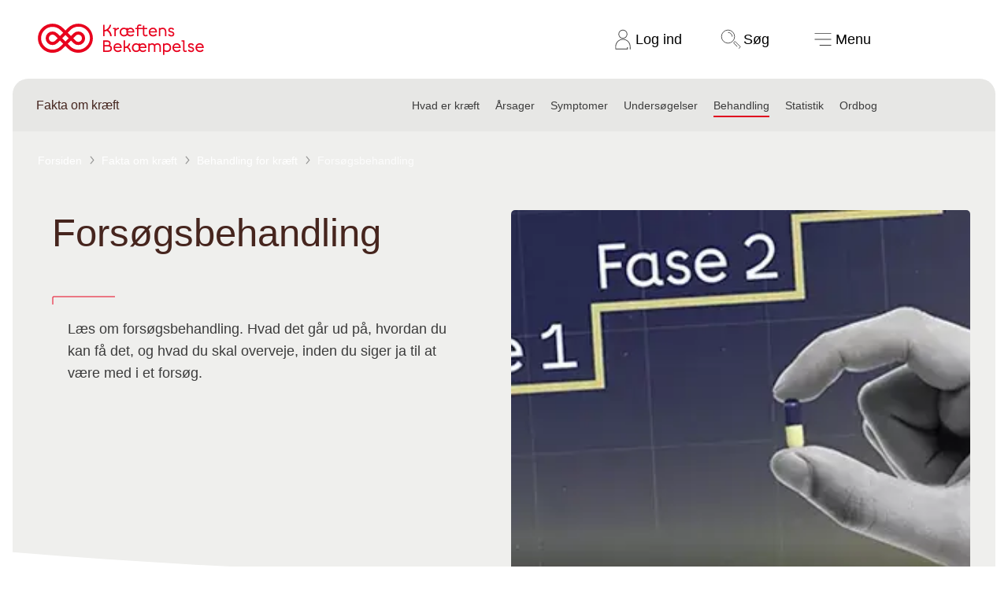

--- FILE ---
content_type: text/html; charset=iso-8859-1
request_url: https://www.provector.dk/embed/?p=67218&newcancerplayer=1&cid=148&pl=0&ver=2&playiconcolor=%23E8001D&pre=https://mediebibliotek.cancer.dk/transform/fe80c845-b1ef-4b33-905a-632e4d3f98b9/kampagenfilm-billede-jpg&aspect=54
body_size: 3803
content:

<!DOCTYPE html>
<html>
<head>


  <title>Fors&#248;gskampagne - kampagnefilm</title>
  <meta http-equiv="X-UA-Compatible" content="IE=edge"> 

<script src="js/jquery.min.js"></script>

  <!-- Chang URLs to wherever Video.js files will be hosted -->
  <link href="7.19.2/css.css" rel="stylesheet" type="text/css">
  <link href="7.19.2/csscity.css" rel="stylesheet" type="text/css">
<link href="plugins/videojs-resolution-switcher-vjs7/videojs-resolution-switcher.css" rel="stylesheet" type="text/css">

<style>
.vjs-seek-to-live-control {
	display:none !important;
}

.vjs-playback-rate-value {
	
    line-height: 50px !important;
    font-size:11px !important;
	
}

</style>

  <!-- video.js must be in the <head> for older IEs to work. -->
  <script src="7.19.2/video.js"></script>
	
 <script src="plugins/videojs-resolution-switcher-vjs7/videojs-resolution-switcher.js"></script>
<script src="plugins/hotkeys/videojs.hotkeys.min.js"></script>


    <!-- javascripts -->
  

  <script>
    window.HELP_IMPROVE_VIDEOJS = false;
  </script>
  <style>
	
/*

.vjs-remaining-time {
	display:none !important
}



.vjs-menu-content {
	margin-left:30px !important
}

.vjs-current-time {
	display:block !important;
	padding-left:20px !important;
}

.vjs-duration {
	display:block !important;
	padding-left:4px !important;
}

.vjs-time-divider {
	display:block !important;
	padding-left:4px !important;
	padding-right:0px !important;
}

.vjs-current-time, .vjs-duration, .vjs-time-divider  {
	margin-top:10px !important;
}


*/

.vjs-resolution-button-label  {
	display:none
}
.vjs-mute-control {
	display:block !important;
	margin-top:-13px !important;
	margin-left:0px !important;
	padding-left:-100px !important;
	
	
}

.vjs-play-control {
	flex:4 !important;
}

.video-js .vjs-picture-in-picture-control {
    margin-right: -28px;
}

@media (max-width:320px)  { /* smartphones, portrait iPhone, portrait 480x320 phones (Android) */
	.vjs-play-control {
		flex:1 !important;
	}
 }
@media (max-width:480px)  { /* smartphones, Android phones, landscape iPhone */ 
	.vjs-play-control {
		flex:1 !important;
	}
/*
	.vjs-mute-control {
		display:none !important;
	}
*/
	.video-js .vjs-picture-in-picture-control {
    margin-right: 0px;
}

}
@media (max-width:600px)  { /* portrait tablets, portrait iPad, e-readers (Nook/Kindle), landscape 800x480 phones (Android) */ 
	.vjs-play-control {
		flex:1 !important;
	}
}

.vjs-theme-city .vjs-play-control {
    order: 0;
    flex: 8;
    font-size: 1.75em;
    flex: none !important;
	max-width: 50px;

}

.vjs-theme-city .vjs-remaining-time {
    flex: 5;
}

.vjs-theme-city .vjs-fullscreen-control, .vjs-theme-city .vjs-picture-in-picture-control, .vjs-theme-city .vjs-volume-panel {
    order: 3;
    flex: 1;
    max-width: 60px;
}


  </style>


	<style>
    /* - KUN TIL VISNING - */

	 :root {
        font-size: 10px !important;
    }

	.vjs-big-play-button {
		border:0px !important;
		transition: 0s;
		background-color: initial !important;
	}   

	

	</style>


  <style>


.complogo {
		right:10px;
		top:10px;
		position:absolute;
		z-index:10000;
	}


	





	




.video-js .vjs-big-play-button {
	line-height:1.5em !important;
	font-size:40px !important;
}
		
.vjs-big-play-button {
	width:120px !important;
	border-radius:0.5em !important;
	height:64px !important;

	
		position:absolute !important;
		top: 50% !important;
left: 50% !important;
transform: translate(-50%, -50%) !important;
	
	
}





		</style>



		


</head>
<body style="padding:0px;margin:0px;overflow:hidden">





<div id="timeleft" style="position:absolute;right:0px;bottom:100px;z-index:100;width:186px;height:50px;background-color:#000000;color:#FFFFFF;opacity: 0.5;filter: alpha(opacity=50);padding-top:9px;padding-left:10px;font-family:Verdana;display:none">


</div>

<a href="http://www.provector.dk" onclick="stopvideo()" target="_blank" id="addclick" style="position:absolute;left:0px;top:0px;z-index:80;width:100%;height:80%;display:none;">
&nbsp;
</a>


<div class="videocontent"><video preload="none" id="videoidmain" webkit-playsinline allowsInlineMediaPlayback="YES" class="video-js vjs-fluid vjsrat vjs-theme-city" controls  width="auto" height="auto" style="background-size: cover !important;" poster="https://mediebibliotek.cancer.dk/transform/fe80c845-b1ef-4b33-905a-632e4d3f98b9/kampagenfilm-billede-jpg?width=640" data-setup="{}">

	<source src="https://cancer.b-cdn.net/139_forsgskampagnekampagnetekstetfinal30082022121150.mp4FLASH.mp4" type='video/mp4' label="HD"  />
			<source id="videoidmaintrackSD" src="https://cancer.b-cdn.net/139_forsgskampagnekampagnetekstetfinal30082022121150.mp4Mobile.mp4" type='video/mp4' label="SD"  />
		

	

  </video>

 </div>


<script>


var androidjump = false


var player = videojs('videoidmain', {
    controls: true,
     fluid: true,
    aspectRatio: '5:4',
     controlBar: {
		remainingTimeDisplay: {
			displayNegative: false
		}
	},
    plugins: {
        videoJsResolutionSwitcher: {
          default: 'high',
          dynamicLabel: true
        },
		hotkeys: {
      volumeStep: 0.1,
      seekStep: 5,
      enableModifiersForNumbers: false
    }

      }
  })

	  






/////////////////////////Preroll start
	
/////////////////////////Preroll slut


/////////////////////////Postroll start


/////////////////////////Postroll slut


////////////////////////Autostart

////////////////////////Autostart
	 
	  
///////////////////////Loop

///////////////////////Loop


//////////////////////After video start
 
//////////////////////After video slut

/*
const myButton = player.getChild('ControlBar').addChild('button', {
  controlText: 'My button',
  className: 'vjs-visible-text'
});

player.getChild('ControlBar').addChild(myButton);
*/
/*

var player = videojs('videoidmain', {
  fluid: true,
  muted:false,
  preload:'none',
  "controlBar.remainingTimeDisplay.displayNegative": true,
  liveui:false,
  plugins: {
        videoJsResolutionSwitcher: {
          default: 'high',
          dynamicLabel: true
        }
      }
});



// Add the track to the player's video track list.
player.videoTracks().addTrack(track);


//playbackRates: [0.25,0.5, 1, 1.5, 2]
*/
$(document).ready(function(){
   $('#videoidmain').bind('contextmenu',function() { return false; });
});

var lastsec = 0
 player.on("timeupdate", function(event){


		

		//console.log(player.duration())
		//console.log(player.remainingTime())
		//alert(document.getElementById("videoidmain").duration)
		//$("#log").html(document.getElementById("videoidmain").duration)
		try
		{	
			durtemp = player.duration()
			timeleft = Math.round(player.remainingTime())
			timespent = Math.round(durtemp - timeleft)
			
			//$("#log").html(timespent);
			if (timeleft==0)
			{
				$.ajax({url:"logit.aspx?p=67218&per=100&sessionid=5m0y1zqmmnauwxudue5qll55",success:function(result){
				//	$("#log").html(result);
				  }});
			} else if ((timespent%10)==0)
			{
				if (lastsec!=timespent) {
					per = (timespent/durtemp)*100
					per=Math.round(per * 100) / 100	
					$.ajax({url:"logit.aspx?p=67218&sessionid=5m0y1zqmmnauwxudue5qll55&per="+per,success:function(result){
				//		$("#log").html(result);
					  }});
				}
				lastsec=timespent
			}
		}
		catch (e)
		{
		}
})



</script>

<!--<div id="log"></div>-->





	<style>
    /* - KUN TIL VISNING - */

	.vjs-big-play-button {
		border:0px !important;
		transition: 0s;
		background-color: initial !important;
	}   

    @font-face {
        font-family: "Fighter";
        font-weight: 400;
        font-display: swap;
        src: url("/font/cancer/Fighter-Regular.eot") format("eot"), 
            url('/font/cancer/Fighter-Regular.woff2') format('woff2'),
            url('/font/cancer/Fighter-Regular.woff') format('woff');
    }  

    .kb-video-component__play {
        position: absolute;
        margin-top: -5rem;
        width: 5rem;
        height: 5rem;
        border-radius: 50%;
        border: 3px solid #ffffff;
        color: #ffffff;
        background-color: #E8001D;
        display: flex;
        align-items: center;
        justify-content: center;
		margin-left: calc(60px - 2.5rem);
    }

    .kb-video-component__play::after {
        content: attr(data-duration);
        position: absolute;
        bottom: -4.3rem;
        background-color: #efefef;
        color: #3C3C3C;
        font-size: 1.4rem;
        font-family: "Fighter", Verdana, Arial;
        border-radius: 5px;
        display: flex;
        align-items: center;
        justify-content: center;
        width: 6.5rem;
        height: 3rem;
    }

    .kb-video-component__play__icon {
        width: 1.8rem;
        display: flex;
        align-items: center;

    }

    .kb-video-component__play__icon svg {
        width: 5rem;
        height: 5rem;
    }

	.vjs-poster {
		background-size: cover !important;
	}

</style>



<script>
	$(".vjs-big-play-button").html("<div class='kb-video-component__play' data-duration='03:07'><div class='kb-video-component__play__icon'><svg viewBox='0 0 15 20' fill='none' xmlns='http://www.w3.org/2000/svg'><path  d='M1.07 1.18 14 10 1.07 18.82V8.386h2.055' stroke='#fff' stroke-linecap='square' stroke-linejoin='round'></path></svg></div></div>")	
</script>





</body>
</html>


--- FILE ---
content_type: text/plain; charset=utf-8
request_url: https://www.cancer.dk/da-DK/api/provector/title/67218
body_size: -70
content:
Fors&#248;gskampagne - kampagnefilm